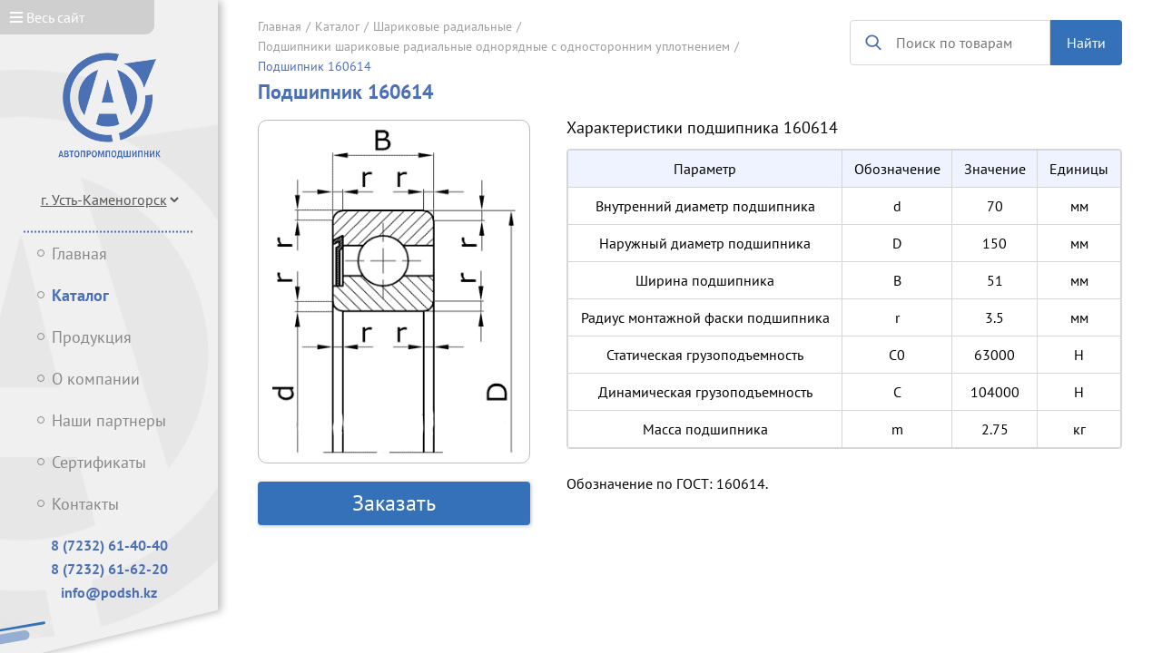

--- FILE ---
content_type: text/html; charset=UTF-8
request_url: https://avtoprom.kz/catalog/podshipnik/160614
body_size: 7603
content:
<!DOCTYPE html><html lang="en"><head><meta charset="UTF-8"><meta name="viewport" content="width=device-width, initial-scale=1.0"><meta http-equiv="X-UA-Compatible" content="ie=edge"><title>Купить подшипник  (ГОСТ: 160614)</title><meta name="description" content="Заказать подшипник  (ГОСТ: 160614) в Казахстане. Детальная характеристика и схема." /><link rel="stylesheet" href="https://avtoprom.kz/templates/global/style/css/main.css"><script src="https://avtoprom.kz/templates/global/js/jquery.js"></script><script src="https://avtoprom.kz/templates/assets/js/masks.js"></script><script defer src="https://avtoprom.kz/templates/global/js/main.js"></script>
	<script>
		var city_info = [];
		var city_active_geo = 0;
		
		function change_citymodal(id){
			closes('.city_start');
			closes('.city_list');
			city_active_geo = id
			localStorage.setItem('active_city_geo', id)
			$('#sel').val(id);
			$('#sel').change();
		}
		
		$(window).load(function(){
		
		if (!localStorage.getItem('active_city_geo')){
			if (screen.width<= 768){
				openflex('.city_start');
			}
		}
		
(function getgeo(){
	if (!localStorage.getItem('active_city_geo')){
		navigator.geolocation.getCurrentPosition(function(pos){
			var crd = pos.coords;
		/*	var crd = {
				latitude:50.396262987870436,
				longitude:80.20980834960939,
				accuracy:0,
			};
		*/
			var citys = [
				{
					title:'Ust-Kamenogorsk',
					coords:[
						{
							city:'Ust-Kamenogorsk',
							list:[
								{
									latitude:50.02450534394439,
									longitude:82.35214233398439,
								},
								{
									latitude:50.03861982057644,
									longitude:82.7490234375,
								},
								{
									latitude:49.86277585341321,
									longitude:82.81082153320314,
								},
								{
									latitude:49.84595314736935,
									longitude:82.43728637695314,
								},
							],
						}
					]
				},
				{
					title:'karagandy',
					coords:[
						{
							city:'karagandy, Temirtau, Saran, Abay, Shakhtinsk',
							list:[
								{
									latitude:50.08710669808234,
									longitude:72.44110107421876,
								},
								{
									latitude:50.1135334310997,
									longitude:73.51501464843751,
								},
								{
									latitude:49.468124067331644,
									longitude:73.53973388671876,
								},
								{
									latitude:49.453842594330744,
									longitude:72.40539550781251,
								},
							],
						},
						{
							city:'Nur-Sultan, Astana',
							list:[
								{
									latitude:51.27222592445553,
									longitude:70.78491210937501,
								},
								{
									latitude:51.38892310050487,
									longitude:71.80664062500001,
								},
								{
									latitude:50.92381327191293,
									longitude:72.04833984375001,
								},
								{
									latitude:50.79551936692376,
									longitude:70.94970703125001,
								},
							],
						},
						{
							city:'Балхаш',
							list:[
								{
									latitude:46.91275095637894,
									longitude:72.96020507812501,
								},
								{
									latitude:46.92025531537454,
									longitude:79.376220703125,
								},
								{
									latitude:45.1510532655634,
									longitude:79.43115234375001,
								},
								{
									latitude:44.74673324024681,
									longitude:73.16894531250001,
								},
							],
						},
						{
							city:'Жезказган',
							list:[
								{
									latitude:48.050545996347665,
									longitude:66.89300537109376,
								},
								{
									latitude:48.09642606004488,
									longitude:68.43933105468751,
								},
								{
									latitude:47.27550216573706,
									longitude:68.55468750000001,
								},
								{
									latitude:47.34626718205302,
									longitude:66.84082031250001,
								},
							],
						},
						{
							city:'Stepnogorsk',
							list:[
								{
									latitude:52.37182634976541,
									longitude:71.81419372558595,
								},
								{
									latitude:52.3701494343597,
									longitude:71.96800231933595,
								},
								{
									latitude:52.30637946442471,
									longitude:71.97280883789064,
								},
								{
									latitude:52.30260072696773,
									longitude:71.80320739746095,
								},
							],
						},
						{
							city:'Kokshetau',
							list:[
								{
									latitude:53.309544537853114,
									longitude:69.26193237304689,
								},
								{
									latitude:53.30708287744626,
									longitude:69.46517944335939,
								},
								{
									latitude:53.228234782025204,
									longitude:69.48715209960939,
								},
								{
									latitude:53.21343457369778,
									longitude:69.27291870117189,
								},
							],
						},
						{
							city:'Shchuchinsk',
							list:[
								{
									latitude:52.969319189066184,
									longitude:70.09483337402345,
								},
								{
									latitude:52.95856614537994,
									longitude:70.31799316406251,
								},
								{
									latitude:52.8757609818473,
									longitude:70.3227996826172,
								},
								{
									latitude:52.87866183676324,
									longitude:70.09620666503908,
								},
							],
						},
						{
							city:'Petropavlovsk',
							list:[
								{
									latitude:54.935821217398704,
									longitude:68.89251708984376,
								},
								{
									latitude:54.924774443251756,
									longitude:69.36218261718751,
								},
								{
									latitude:54.7816821000196,
									longitude:69.37728881835939,
								},
								{
									latitude:54.785641746422336,
									longitude:68.98040771484376,
								},
							],
						},
						{
							city:'Priozersk',
							list:[
								{
									latitude:46.05679402211855,
									longitude:73.62144470214845,
								},
								{
									latitude:46.056079276178885,
									longitude:73.79516601562501,
								},
								{
									latitude:45.98169518512228,
									longitude:73.78623962402345,
								},
								{
									latitude:45.98384228170518,
									longitude:73.58470916748048,
								},
							],
						}
					],
				},
				{
					title:'Semey',
					coords:[
						{
							city:'Semey',
							list:[
								{
									latitude:50.454006666287384,
									longitude:80.02716064453126,
								},
								{
									latitude:50.48372593519341,
									longitude:80.41717529296876,
								},
								{
									latitude:50.29898979210335,
									longitude:80.43090820312501,
								},
								{
									latitude:50.305130024910035,
									longitude:80.03814697265626,
								},
							],
						}
					]
				},
				{
					title:'Pavlodar',
					coords:[
						{
							city:'Pavlodar, Aksu, Ekibastuz',
							list:[
								{
									latitude:52.482780222078226,
									longitude:74.21264648437501,
								},
								{
									latitude:52.6030475337285,
									longitude:77.79418945312501,
								},
								{
									latitude:51.33061163769853,
									longitude:78.03588867187501,
								},
								{
									latitude:51.15867686442365,
									longitude:74.53125000000001,
								},
							],
						}
					]
				},
				{
					title:'Aqtobe',
					coords:[
						{
							city:'Aqtobe',
							list:[
								{
									latitude:50.369992582877195,
									longitude:56.88446044921876,
								},
								{
									latitude:50.39801383084027,
									longitude:57.48046875000001,
								},
								{
									latitude:50.17338006352582,
									longitude:57.52166748046876,
								},
								{
									latitude:50.14522626967904,
									longitude:56.921539306640625,
								},
							],
						},
						{
							city:'Uralsk',
							list:[
								{
									latitude:51.308296457825215,
									longitude:51.08917236328126,
								},
								{
									latitude:51.32889547080779,
									longitude:51.61651611328126,
								},
								{
									latitude:51.11041991029264,
									longitude:51.70440673828126,
								},
								{
									latitude:51.05002778118271,
									longitude:51.18530273437501,
								},
							],
						},
						{
							city:'Atyrau',
							list:[
								{
									latitude:47.21303862513939,
									longitude:51.703033447265625,
								},
								{
									latitude:47.21117290969669,
									longitude:52.10403442382813,
								},
								{
									latitude:46.99992422991225,
									longitude:52.12463378906251,
								},
								{
									latitude:47.00367043276572,
									longitude:51.71539306640626,
								},
							],
						},
						{
							city:'Aktau',
							list:[
								{
									latitude:43.74530493763506,
									longitude:50.96694946289063,
								},
								{
									latitude:43.7601844942019,
									longitude:51.37481689453125,
								},
								{
									latitude:43.56248138279793,
									longitude:51.39404296875001,
								},
								{
									latitude:43.542575722469245,
									longitude:50.98754882812501,
								},
							],
						}
					]
				},
				{
					title:'Shymkent',
					coords:[
						{
							city:'Shymkent',
							list:[
								{
									latitude:42.44474133638783,
									longitude:69.28527832031251,
								},
								{
									latitude:42.45588764197166,
									longitude:69.94171142578126,
								},
								{
									latitude:42.18986405028881,
									longitude:69.95269775390626,
								},
								{
									latitude:42.15118709351198,
									longitude:69.31549072265626,
								},
							],
						},
						{
							city:'Almaty',
							list:[
								{
									latitude:43.46089378008257,
									longitude:76.35498046875001,
								},
								{
									latitude:43.476840397778936,
									longitude:77.34649658203126,
								},
								{
									latitude:43.076913126087135,
									longitude:77.37396240234376,
								},
								{
									latitude:43.02472955416351,
									longitude:76.36596679687501,
								},
							],
						},
						{
							city:'Kyzylorda',
							list:[
								{
									latitude:44.881174324925844,
									longitude:65.19287109375001,
								},
								{
									latitude:44.914249368747086,
									longitude:65.76416015625001,
								},
								{
									latitude:44.72332018895825,
									longitude:65.79162597656251,
								},
								{
									latitude:44.6569317328873,
									longitude:65.33020019531251,
								},
							],
						},
						{
							city:'Taraz',
							list:[
								{
									latitude:43.05785119934999,
									longitude:70.98815917968751,
								},
								{
									latitude:43.115019195614124,
									longitude:71.73797607421876,
								},
								{
									latitude:42.70867781741311,
									longitude:71.81488037109376,
								},
								{
									latitude:42.696567309697,
									longitude:71.09802246093751,
								},
							],
						},
						{
							city:'Turkestan, Kentau',
							list:[
								{
									latitude:43.59232754538541,
									longitude:67.53845214843751,
								},
								{
									latitude:43.65594991256823,
									longitude:68.66455078125001,
								},
								{
									latitude:43.18515250937298,
									longitude:68.99414062500001,
								},
								{
									latitude:42.91620643817353,
									longitude:67.97790527343751,
								},
							],
						},
						{
							city:'Arys',
							list:[
								{
									latitude:42.461460050936715,
									longitude:68.70574951171876,
								},
								{
									latitude:42.47564212696649,
									longitude:68.91311645507814,
								},
								{
									latitude:42.374778361114195,
									longitude:68.92410278320314,
								},
								{
									latitude:42.3641249807027,
									longitude:68.75518798828126,
								},
							],
						},
						{
							city:'Lenger',
							list:[
								{
									latitude:42.220381783720605,
									longitude:69.75906372070314,
								},
								{
									latitude:42.23360155663695,
									longitude:69.93759155273439,
								},
								{
									latitude:42.14507804381756,
									longitude:69.96849060058595,
								},
								{
									latitude:42.13082130188811,
									longitude:69.81056213378908,
								},
							],
						},
						{
							city:'Zhetisay',
							list:[
								{
									latitude:40.805493843894176,
									longitude:68.23677062988283,
								},
								{
									latitude:40.82472159414298,
									longitude:68.3672332763672,
								},
								{
									latitude:40.72800677563629,
									longitude:68.3892059326172,
								},
								{
									latitude:40.71291489723403,
									longitude:68.2628631591797,
								},
							],
						},
						{
							city:'Saryagash',
							list:[
								{
									latitude:41.49006348843996,
									longitude:69.04872894287111,
								},
								{
									latitude:41.513719082873486,
									longitude:69.26399230957033,
								},
								{
									latitude:41.43449030894922,
									longitude:69.29695129394533,
								},
								{
									latitude:41.39741506646461,
									longitude:69.11293029785158,
								},
							],
						}
					]
				},
			];
			
			var activ_city_id = 0;
			for (var i=0; i<citys.length; i++){
				for (var j=0; j<citys[i].coords.length; j++){
					if (
						(crd.latitude< citys[i].coords[j].list[0].latitude) && 
						(crd.longitude > citys[i].coords[j].list[0].longitude) &&
						
						(crd.latitude< citys[i].coords[j].list[1].latitude) && 
						(crd.longitude< citys[i].coords[j].list[1].longitude) &&
						
						
						
						(crd.latitude > citys[i].coords[j].list[2].latitude) && 
						(crd.longitude< citys[i].coords[j].list[2].longitude) &&
						
						(crd.latitude > citys[i].coords[j].list[3].latitude) && 
						(crd.longitude > citys[i].coords[j].list[3].longitude)
					){
						city_active_geo = i
						localStorage.setItem('active_city_geo', i)
						$('#sel').val(city_active_geo);
						$('#sel').change();
					//	console.log('Город ',citys[i].coords[j].city)
						return true;
					}
				}
			}
		},function (err){
			console.warn(`ERROR(${err.code}): ${err.message}`);
		},
		{
			enableHighAccuracy: true,
			timeout: 5000,
			maximumAge: 0
		});
	}
	else{
		city_active_geo = localStorage.getItem('active_city_geo')
		$('#sel').val(city_active_geo);
		$('#sel').change();
	}
})();
			
			$('.phone').mask("+7 (999) 999-99-99");
			
			$.ajax({
				url: "/catalog/geo",
				type: "POST",
				data: ({
					id: 1,
				}),
				dataType: "html",
				success: function(data){
					data = JSON.parse(data);
					city_info = data.list;
				//	$('#sel').val(data.active_id);
					$('#sel').val(city_active_geo);
					$('#sel').change();
				}
			});
			
			

			$('#sel').on('change', function (e) {
				var data = city_info[$('#sel').val()];
				$('.top_main_phone').html(data.phone1);
				
				var info = '';
				if (data.phone1.length > 0){
					info = info + `<div class="lef_main__phone"><a href="tel:`+data.link1+`">`+data.phone1+`</a></div>
					`;
				}
				if (data.phone2.length > 0){
					info = info + `<div class="lef_main__phone"><a href="tel:`+data.link2+`">`+data.phone2+`</a></div>
					`;
				}
				info = info + `<div class="lef_main__phone"><a href="mailto:info@podsh.kz">info@podsh.kz</a></div>
				`;
				$('#city_info').html(info);

			});
			
			$('#searchinput').on('keypress',function(e) {
				var keycode = (e.keyCode ? e.keyCode : e.which);
				if (keycode == '13') {
					search_start();
				}
			});
		});
		
		function openflex(obj){
			$(obj).css('display','flex');
		}
		function closes(obj){
			$(obj).css('display','none');
		}
		function send_form(){
		//	$('.message').css('display','none');
			var name = $('#username').val();
			var phone = $('#userphone').val();
			$('.modal__btn').prop('disabled',true);
			var error = 0;
			
			if (name.length< 2){
				error++;
			}
			
			if ($.isNumeric(name)){
				error++;
			}
			
			if (phone.length< 5){
				error++;
			}
			
			if (error > 0){
			//	$('.message--error').css('display','block');
				add_noty('Заполните все поля','error')
				$('.modal__btn').prop('disabled',false);
				return false;
			}
			
			$.ajax({
				url: "/catalog/mail",
				type: "POST",
				data: ({
					name: name,
					phone: phone,
					page: document.location.href,
				}),
				dataType: "html",
				success: function(data){
					if (data == 'error'){
					//	$('.message--error').css('display','block');
						add_noty('Ошибка сервера','error')
						return false;
					}
				//	$('.message--success').css('display','block');
					add_noty('Успешно отправлено','success')
					$('#username').val('');
					$('#userphone').val('');
					closes('.modal');
					$('.modal__btn').prop('disabled',false);
				}
			});
		}
		function search_start(){
			var content = $('#searchinput').val();
			if (content.length< 2){
				add_noty('Минимум 2 символа','error')
				return false;
			}
			else{
				document.location.href = 'https://avtoprom.kz/catalog/search/?r='+content
			}
		}
		
		function add_noty(text,type){
			$('.message__block').append('<div class="message message--'+type+' hvover" onclick="closes(this);">'+text+'</div>');
		}</script></head><body><style>
.city_modal{display:none;position:fixed;top:0;left:0;width:100%;height:100%;z-index:999;justify-content:center;align-items:center}.city_modal__fade{position:fixed;width:100%;height:100%;background-color:rgba(0,0,0,.8)}.city_modal__block{position:relative;z-index:1;background-color:#fff;width:450px;padding-top:20px;padding-bottom:30px;padding-left:30px;padding-right:30px;border-radius:10px}@media screen and (max-width: 400px){.city_modal__block{padding-top:10px;padding-bottom:15px;padding-left:15px;padding-right:15px;border-radius:0}}.city_modal__title{color:#444;font-size:18px;font-weight:500;text-align:center}.city_modal__mtitle{color:#999;font-size:16px;font-weight:500;text-align:center;margin-top:5px}.city_modal__input{position:relative;margin-top:18px;border-radius:4px;border:1px solid #c4c4c4}.city_modal__input input{width:100%;height:100%;padding-left:12px;padding-right:12px;padding-top:15px;padding-bottom:12px;font-size:14px}.city_modal__input:before{content:attr(data-title);display:block;position:absolute;top:-7px;left:10px;font-size:12px;color:#585858;background-color:#fff;padding-left:4px;padding-right:4px}.city_modal__btn{color:#fff;font-size:18px;text-align:center;border-radius:4px;width:25%; margin:5px;background-color:#3471b8;margin-top:18px;padding-top:10px;padding-bottom:10px}.city_modal__close{position:absolute;right:8px;top:-28px}
.city_modal__btn{
	border:none;
}
.city_modal__input input{
	box-sizing: border-box;
}
.city_modal__input .btn_block{
	display:flex;
	align-items:center;
	justify-content:space-between;
}
.city_modal__btn_clear{color:#999;font-size:18px;text-align:center;border-radius:4px;width:65%; margin:5px;margin-top:18px;padding-top:10px;padding-bottom:10px;border:1px solid #999;}
.city_modal_list{
	display:flex;
	flex-direction:column;
	align-items:stretch;
	padding-top:8px;
}
.city_modal__btn_city{
	width:100%;
	padding-top:10px;
	padding-bottom:10px;
	margin-top:5px;
	margin-bottom:5px;
	border:1px solid rgba(0,0,0,.1);
	color:#333;
	text-align:center;
	border-radius:2px;
}</style><div class="city_modal city_start" id="city_start"><div class="city_modal__fade" onclick="closes('.city_start');"></div><div class="city_modal__block"><img src="https://avtoprom.kz/templates/global/img/svg/close_white.svg" alt="" class="city_modal__close hvover" onclick="closes('.city_start');"><div class="city_modal__title">Ваш город -<b style="font-weight:bold"> Караганда</b> ?</div><div class="btn_block"><button class="city_modal__btn" onclick="change_citymodal(1);">Да</button><button class="city_modal__btn_clear" onclick="closes('.city_start');openflex('.city_list');">Нет, выбрать другой</button></div><div class="city_modal__mtitle">От выбранного города зависит отображение наших контактов</div></div></div><div class="city_modal city_list" id="city_list"><div class="city_modal__fade" onclick="closes('.city_list');"></div><div class="city_modal__block"><img src="https://avtoprom.kz/templates/global/img/svg/close_white.svg" alt="" class="city_modal__close hvover" onclick="closes('.city_list');"><div class="city_modal__title">Выберите ваш или ближайший город</div><div class="city_modal_list"><button class="city_modal__btn_city" onclick="change_citymodal(0)">г. Усть-Каменогорск</button><button class="city_modal__btn_city" onclick="change_citymodal(1)">г. Караганда</button><button class="city_modal__btn_city" onclick="change_citymodal(2)">г. Семей</button><button class="city_modal__btn_city" onclick="change_citymodal(3)">г. Павлодар</button><button class="city_modal__btn_city" onclick="change_citymodal(4)">г. Актобе</button><button class="city_modal__btn_city" onclick="change_citymodal(5)">г. Шымкент</button></div><div class="city_modal__mtitle">От выбранного города зависит отображение наших контактов</div></div></div><div class="message__block"></div><div class="fade_main" onclick="closes(this);"><div class="fade_main_burger"><img src="https://avtoprom.kz/templates/global/img/svg/menu_white.svg" alt="" /> Весь сайт</div><div class="fade_main_mainblock"><div><ul class="fade_main___list"><li><a href="https://avtoprom.kz/">ГЛАВНАЯ</li></a></li><li class="fade_main___list--active"><a href="https://avtoprom.kz/catalog">КАТАЛОГ</a></li><li><a href="https://avtoprom.kz/produkcziya">ПРОДУКЦИЯ</a></li><li><ul class="fade_main___listtwo"><li><a href="https://avtoprom.kz/produkcziya/schaeffler-group">- Schaeffler Group</a></li><li><a href="https://avtoprom.kz/produkcziya/oao-%C2%ABminskij-podshipnikovyij-zavod%C2%BB">- ОАО «Минский подшипниковый завод»</a></li><li><a href="https://avtoprom.kz/produkcziya/ooo-%C2%ABspz-4%C2%BB">- ООО «СПЗ-4»</a></li><li><a href="https://avtoprom.kz/produkcziya/craft-bearings">- CRAFT-bearings</a></li><li><a href="https://avtoprom.kz/produkcziya/%C2%ABwafangdian-bearings-corporation%C2%BB-(zwz)">- «Wafangdian Bearings Corporation» (ZWZ)</a></li></ul></li></ul></div><div><ul class="fade_main___list"><li><a href="https://avtoprom.kz/o-kompanii">О КОМПАНИИ</a></li><li><a href="https://avtoprom.kz/nashi-partnyoryi">НАШИ ПАРТНЕРЫ</a></li><li><a href="https://avtoprom.kz/sertifikaty.html">СЕРТИФИКАТЫ</a></li><li><a href="https://avtoprom.kz/kontaktyi.html">КОНТАКТЫ</a></li></ul></div></div><div class="fade_main__close hvover"><img src="https://avtoprom.kz/templates/global/img/close.png" alt="" /></div></div><div class="modal"><div class="modal__fade" onclick="closes('.modal');"></div><div class="modal__block"><img src="https://avtoprom.kz/templates/global/img/svg/close_white.svg" alt="" class="modal__close hvover" onclick="closes('.modal');"><div class="modal__title">Оставить заявку</div><div class="modal__mtitle">Оставьте свои данные и мы вам перезвоним</div><div class="modal__input" data-title="Имя*"><input type="text" id="username"></div><div class="modal__input" data-title="Телефон*"><input type="tel" class="phone" id="userphone"></div><button class="modal__btn" onclick="send_form();">Отправить</button></div></div><div class="top_main"><a href="https://avtoprom.kz/"><img src="https://avtoprom.kz/templates/global/img/mini_logo.png" alt="" class="hvover" /></a><div class="hvover" onclick="openflex('.modal')"><div class="top_main_phone">8-771-840-68-40</div><div class="top_main_btn">Заказать звонок</div></div><img src="https://avtoprom.kz/templates/global/img/svg/burger_white.svg" alt="" class="hvover" onclick="openflex('.fade_main')" /></div><div class="page"><div class="lef_main-wrap"><div class="lef_main"><div class="lef_main__topswitch" onclick="openflex('.fade_main')"><img src="https://avtoprom.kz/templates/global/img/svg/menu_white.svg" alt="" /> Весь сайт</div><div class="lef_main__logo"><img src="https://avtoprom.kz/templates/global/img/logo.png" alt="" /></div><div class="lef_main__select"><select id="sel" class="select-main"><option value="0" class="sel1" selected="">г. Усть-Каменогорск</option><option value="1" class="sel2">г. Караганда</option><option value="2" class="sel3">г. Семей</option><option value="3" class="sel4">г. Павлодар</option><option value="4" class="sel5">г. Актобе</option><option value="5" class="sel6">г. Шымкент</option></select></div><div class="lef_main__line"><img src="https://avtoprom.kz/templates/global/img/svg/line.svg" alt="" /></div><div class="tocenter"><ul class="lef_main__list"><li><a href="https://avtoprom.kz/">Главная</li></a></li><li class="lef_main__list--active"><a href="https://avtoprom.kz/catalog">Каталог</a></li><li><a href="https://avtoprom.kz/produkcziya">Продукция</a></li><li><a href="https://avtoprom.kz/o-kompanii">О компании</a></li><li><a href="https://avtoprom.kz/nashi-partnyoryi">Наши партнеры</a></li><li><a href="https://avtoprom.kz/sertifikaty.html">Сертификаты</a></li><li><a href="https://avtoprom.kz/kontaktyi.html">Контакты</a></li></ul></div><div id="city_info"></div></div></div><div class="content">
			
<div class="top_rowh"><div class="bread_crumb">
		<a href="https://avtoprom.kz/" class="bread_crumb__item">Главная</a>
<a href="https://avtoprom.kz/catalog" class="bread_crumb__item">Каталог</a>
<a href="https://avtoprom.kz/catalog/category/sharikovye-radial'nye" class="bread_crumb__item">Шариковые радиальные</a>
<a href="https://avtoprom.kz/catalog/subcategory/podshipniki-sharikovye-radial'nye-odnoryadnye-s-odnostoronnim-uplotneniem" class="bread_crumb__item">Подшипники шариковые радиальные однорядные с односторонним уплотнением</a>
<div class="bread_crumb__item_active">Подшипник 160614</div>
</div><div class="search"><div class="search__input"><img src="https://avtoprom.kz/templates/global/img/svg/search.svg" alt="" class="search__input_icon" /><input type="text" placeholder="Поиск по товарам" id="searchinput"></div><div class="search__btn" onclick="search_start()">Найти</div></div></div><h1 class="page_title">Подшипник 160614</h1>
<div class="left_right_row"><div><div class="product_row"><img src="https://avtoprom.kz/files//subcategory/8.png" alt=""></div><button class="blue_button mt-20" onclick="openflex('.modal')">Заказать</button></div><div class="w100"><div class="product_title">Характеристики подшипника 160614</div><div class="table_br mt-14"><table class="tables"><tr class="tables_head nomobile"><td>Параметр</td><td>Обозначение</td><td>Значение</td><td>Единицы</td></tr>
				<tr><td data-title="Параметр">Внутренний диаметр подшипника</td><td data-title="Обозначение">d</td><td data-title="Значение">70</td><td data-title="Единицы">мм</td></tr>
<tr><td data-title="Параметр">Наружный диаметр подшипника</td><td data-title="Обозначение">D</td><td data-title="Значение">150</td><td data-title="Единицы">мм</td></tr>
<tr><td data-title="Параметр">Ширина подшипника</td><td data-title="Обозначение">B</td><td data-title="Значение">51</td><td data-title="Единицы">мм</td></tr>
<tr><td data-title="Параметр">Радиус монтажной фаски подшипника</td><td data-title="Обозначение">r</td><td data-title="Значение">3.5</td><td data-title="Единицы">мм</td></tr>
<tr><td data-title="Параметр">Статическая грузоподъемность</td><td data-title="Обозначение">C0</td><td data-title="Значение">63000</td><td data-title="Единицы">Н</td></tr>
<tr><td data-title="Параметр">Динамическая  грузоподъемность</td><td data-title="Обозначение">C</td><td data-title="Значение">104000</td><td data-title="Единицы">Н</td></tr>
<tr><td data-title="Параметр">Масса подшипника</td><td data-title="Обозначение">m</td><td data-title="Значение">2.75</td><td data-title="Единицы">кг</td></tr>
</table></div><div class="product_description mt-14"></div><div class="product_description mt-14">Обозначение по ГОСТ: 160614.</div>
		</div></div>
</div></div></body></html>


--- FILE ---
content_type: text/html; charset=UTF-8
request_url: https://avtoprom.kz/catalog/geo
body_size: 496
content:
{"active_id":0,"list":[{"id":"1","title_ru":"\u0433. \u0423\u0441\u0442\u044c-\u041a\u0430\u043c\u0435\u043d\u043e\u0433\u043e\u0440\u0441\u043a","title_en":"Ust-Kamenogorsk","phone1":"8 (7232) 61-40-40","phone2":"8 (7232) 61-62-20","email":"info@podsh.kz","link1":"87232614040","link2":"87232616220"},{"id":"2","title_ru":"\u0433. \u041a\u0430\u0440\u0430\u0433\u0430\u043d\u0434\u0430","title_en":"Karagandy","phone1":"8 (7212) 78-35-00","phone2":"8-700-914-10-45","email":"info@podsh.kz","link1":"87212783500","link2":"87009141045"},{"id":"3","title_ru":"\u0433. \u0421\u0435\u043c\u0435\u0439","title_en":"Semey","phone1":"8 (7222) 77-33-37","phone2":"8-700-914-12-17","email":"info@podsh.kz","link1":"87222773337","link2":"87009141217"},{"id":"4","title_ru":"\u0433. \u041f\u0430\u0432\u043b\u043e\u0434\u0430\u0440","title_en":"Pavlodar","phone1":"8 (7182) 61-77-05","phone2":"8-771-840-68-20","email":"info@podsh.kz","link1":"87182617705","link2":"87718406820"},{"id":"5","title_ru":"\u0433. \u0410\u043a\u0442\u043e\u0431\u0435","title_en":"Aqtobe","phone1":"8-700-928-29-73","phone2":"","email":"info@podsh.kz","link1":"87009282973","link2":""},{"id":"6","title_ru":"\u0433. \u0428\u044b\u043c\u043a\u0435\u043d\u0442","title_en":"Shymkent","phone1":"8-700-914-05-45","phone2":"8-700-914-17-05","email":"info@podsh.kz","link1":"87009140545","link2":"87009141705"}]}

--- FILE ---
content_type: text/css
request_url: https://avtoprom.kz/templates/global/style/css/main.css
body_size: 3270
content:
*,*:before,*:after{box-sizing:inherit}html{box-sizing:border-box}*{line-height:1}body{margin:0;background-color:#fff;line-height:normal;text-decoration-skip:objects;-webkit-text-size-adjust:100%;-webkit-font-smoothing:antialiased;-webkit-tap-highlight-color:transparent}:focus{outline:none}p,dd,dl,figure,blockquote{margin:0}blockquote,q{quotes:none}ul,ol{padding:0;margin:0;list-style:none}table{border-collapse:collapse;border-spacing:0}th{font-weight:inherit}h1,h2,h3,h4,h5,h6{margin:0;font-size:inherit;font-weight:inherit}audio,video{display:block}img{border:none;max-width:100%}iframe{border:none}pre,code,kbd,samp{font-family:monospace,monospace;font-size:inherit}a{background-color:transparent;text-decoration:none;color:inherit}abbr{border:none;text-decoration:none}b,strong{font-weight:inherit}i,em{font-style:inherit}dfn{font-style:inherit}mark{background-color:transparent;color:inherit}small{font-size:inherit}sub,sup{position:relative;vertical-align:baseline;font-size:inherit;line-height:0}sub{bottom:-0.25em}sup{top:-0.5em}button,input,optgroup,select,textarea{padding:0;margin:0;border:none;border-radius:0;box-shadow:none;background-color:transparent;font:inherit;color:inherit;letter-spacing:inherit}button,input{overflow:visible}button,select{text-align:left;text-transform:none}button,[type=button],[type=reset],[type=submit]{cursor:pointer;-webkit-appearance:none}textarea{resize:none;overflow-y:auto;overflow-x:hidden}button::-moz-focus-inner,[type=button]::-moz-focus-inner,[type=reset]::-moz-focus-inner,[type=submit]::-moz-focus-inner{border:none;padding:0}button:-moz-focusring,[type=button]:-moz-focusring,[type=reset]:-moz-focusring,[type=submit]:-moz-focusring{outline:none}[type=number]::-webkit-inner-spin-button,[type=number]::-webkit-outer-spin-button{height:auto}[type=search]::-webkit-search-decoration{-webkit-appearance:none}[type=search]{outline:none}::-webkit-file-upload-button{-webkit-appearance:button;font:inherit}[hidden]{display:none}:disabled,.disabled{cursor:not-allowed}::-ms-clear{display:none}:-webkit-autofill{box-shadow:0 0 100px #fff inset;-webkit-text-fill-color:currentColor}.clearfix:after{content:"";display:block;clear:both}@font-face{font-family:"PT Sans Regular";font-display:swap;src:url("../fonts/PTSans/PTSans-Regular.ttf")}@font-face{font-family:"PT Sans Bold";font-display:swap;src:url("../fonts/PTSans/PTSans-Bold.ttf")}.lef_main-wrap{min-width:240px;max-width:240px;filter:drop-shadow(4px 1px 4px rgba(0, 0, 0, 0.25))}@media screen and (max-width: 768px){.lef_main-wrap{display:none}}.lef_main{background:#f0f0f0;background-image:url(../../img/main_bg.png);background-repeat:no-repeat;background-size:cover;box-shadow:4px 1px 4px rgba(0,0,0,.25);padding-bottom:60px;position:relative;clip-path:polygon(0 0, 100% 0, 100% 92%, 0 100%);-webkit-clip-path:polygon(0 0, 100% 0, 100% 92%, 0 100%)}.lef_main:after{content:"";width:51px;height:26px;display:block;position:absolute;bottom:20px;left:0;background:url(../../img/svg/l_main_bottom.svg)}.lef_main__topswitch{color:#fff;width:170px;font-size:16px;padding-left:11px;padding-top:11px;padding-bottom:11px;background-color:#cfcfcf;border-radius:0 0 10px 0}.lef_main__topswitch:hover{cursor:pointer;opacity:.8}.lef_main__logo{margin-top:20px;text-align:center}.lef_main__select{color:#595651;font-size:16px;text-align:center;margin-top:32px}.lef_main__line{margin-top:12px;margin-bottom:12px;text-align:center}.lef_main__list{color:#878787}.lef_main__list li{position:relative;margin-bottom:28px}.lef_main__list li:before{content:"";display:block;position:absolute;left:-16px;top:4px;border:1px solid #898989;border-radius:10px;width:8px;height:8px}.lef_main__list a{font-size:18px;display:block;transition:all .25s ease-in-out}.lef_main__list a:hover{transform:translateX(10px);cursor:pointer;color:#4c70b4}.lef_main__list--active{color:#4c70b4;font-family:"PT Sans Bold"}.lef_main__list--active:before{border-color:#4c70b4}.lef_main__phone{color:#4c70b4;margin-bottom:10px;text-align:center;font-family:"PT Sans Bold"}.select-main{color:#595651;background:transparent;border:none;text-decoration:underline}.top_main{display:none;justify-content:space-between;align-items:center;background-color:#4c70b4;padding-left:16px;padding-right:16px;padding-top:10px;padding-bottom:10px}@media screen and (max-width: 768px){.top_main{display:flex}}.top_main_phone{color:#fff;font-size:18px;font-family:"PT Sans Bold";text-align:center}.top_main_btn{color:#fff;font-size:12px;text-align:center;margin-top:4px}.table_br{border:1px solid #d6d6d6;border-radius:4px;margin-bottom:30px}@media screen and (max-width: 768px){.table_br{border:none}}.table__link{cursor:pointer;color:#4c70b4;text-decoration:underline}.tables{width:100%;border-collapse:collapse}.tables .tm2{display:none;text-align:left;background-color:#eff3ff}@media screen and (max-width: 768px){.tables .tm2{display:block}.tables .nomobile{display:none}}.tables tr{border-color:#d6d6d6}@media screen and (max-width: 768px){.tables tr{display:flex;flex-direction:column;border-radius:4px;margin-top:22px;margin-bottom:22px}.tables tr td{display:flex;justify-content:space-between;text-align:right}.tables tr td:before{content:attr(data-title);display:block}.tables tr td:first-child{border-radius:4px 4px 0 0}.tables tr td:last-child{border-radius:0 0 4px 4px}}.tables td{padding:12px;text-align:center;border-color:#d6d6d6;border:1px solid #d6d6d6}.tables_head{background-color:#eff3ff}@media screen and (max-width: 768px){.tables__tocenter{text-align:center}.tables__tocenter td{width:100%;display:block !important;text-align:center !important}.tables__tocenter td:before{display:none !important}}.search{height:50px;display:flex;min-width:300px}@media screen and (max-width: 768px){.search{min-width:100%;margin-top:15px}}.search__input{display:flex;border-radius:4px 0 0 4px;border:1px solid #d6d6d6;width:100%}.search__input input{width:100%;height:100%}.search__input_icon{padding-left:16px;padding-right:16px}.search__btn{color:#fff;display:flex;justify-content:center;align-items:center;padding-left:18px;padding-right:18px;border-radius:0 4px 4px 0;background-color:#3471b8}.search__btn:hover{cursor:pointer;opacity:.5}.search__result{color:#878787;font-size:18px;margin-top:20px;margin-bottom:20px}.justifyrow{justify-content:space-between}@media screen and (max-width: 768px){.justifyrow{justify-content:flex-start}}.two_search{display:flex}.two_search__title_block{margin-right:10px}.two_search__title_block div{display:flex;align-items:center;justify-content:flex-end;height:34px;margin-bottom:12px}@media screen and (max-width: 500px){.two_search__title_block{display:none}}.two_search__input_block_item{display:flex}.two_search__input_block_item div{margin-right:8px;margin-bottom:12px}.two_search__input_block_item input{height:34px;border:1px solid #d6d6d6;box-sizing:border-box;border-radius:4px;max-width:100px;padding-left:12px;padding-right:12px}.searchtwobtn_b{padding-right:8px}.searchtwobtn{width:100%;border:1px solid #3471b8;box-sizing:border-box;border-radius:4px;text-align:center;color:#3471b8;padding:10px}.two_search__mobtext{display:none;margin-bottom:8px}@media screen and (max-width: 500px){.two_search__mobtext{display:block}}.bread_crumb{display:flex;flex-wrap:wrap}.bread_crumb__item{color:#9e9e9e;font-size:14px;margin-bottom:8px}.bread_crumb__item:hover{color:#4c70b4}.bread_crumb__item:after{content:"/";color:#9e9e9e;margin-left:5px;margin-right:5px}.bread_crumb__item_active{color:#4c70b4;font-size:14px}.product_list{display:flex;flex-wrap:wrap;justify-content:center}.product_list__item{max-width:214px;margin-top:36px;margin-right:36px}.product_list__item:hover .product_list_item__image{border-color:#4c70b4}.product_list__item:hover .product_list_item__title{text-decoration:underline}.product_list_item__image{border-radius:10px;border:5px solid #cfcfcf}.product_list_item__title{color:#4c70b4;font-size:14px;margin-top:16px;text-align:center;line-height:16px;padding-left:10px;padding-right:10px}.minicategory{display:flex;flex-wrap:wrap;margin-top:60px;margin-bottom:60px;justify-content:center}.minicategory__item{width:240px;border:1px solid #94afd2}.minicategory__title{display:flex;align-items:center;justify-content:center;height:64px;color:#3471b8;padding-left:20px;padding-right:20px;padding-top:16px;padding-bottom:16px;text-align:center;background-color:#e7f1ff;border-bottom:1px solid #94afd2;box-sizing:border-box;font-family:"PT Sans Bold"}.minicategory__list{display:flex;flex-wrap:wrap;box-sizing:border-box;padding-top:15px;padding-bottom:15px;padding-left:20px;padding-right:20px}.minicategory__list a{padding-right:5px;padding-bottom:5px}.minicategory__list a:hover{color:#4c70b4}.modal{display:none;position:fixed;top:0;left:0;width:100%;height:100%;z-index:999;justify-content:center;align-items:center}.modal__fade{position:fixed;width:100%;height:100%;background-color:rgba(0,0,0,.8)}.modal__block{position:relative;z-index:1;background-color:#fff;width:450px;padding-top:20px;padding-bottom:30px;padding-left:30px;padding-right:30px;border-radius:10px}@media screen and (max-width: 400px){.modal__block{padding-top:10px;padding-bottom:15px;padding-left:15px;padding-right:15px;border-radius:0}}.modal__title{color:#000;font-size:32px;font-weight:500;text-align:center}.modal__mtitle{color:#303030;font-size:16px;font-weight:500;text-align:center;margin-top:5px}.modal__input{position:relative;margin-top:18px;border-radius:4px;border:1px solid #c4c4c4}.modal__input input{width:100%;height:100%;padding-left:12px;padding-right:12px;padding-top:15px;padding-bottom:12px;font-size:14px}.modal__input:before{content:attr(data-title);display:block;position:absolute;top:-7px;left:10px;font-size:12px;color:#585858;background-color:#fff;padding-left:4px;padding-right:4px}.modal__btn{color:#fff;font-size:20px;text-align:center;border-radius:4px;width:100%;background-color:#3471b8;margin-top:18px;padding-top:10px;padding-bottom:10px}.modal__close{position:absolute;right:8px;top:-28px}.message__block{position:fixed;right:0;top:0;z-index:99999}.message{margin-right:10px;margin-top:10px;border-radius:2px;width:200px;color:#fff;font-size:18px;padding-left:12px;padding-right:12px;padding-top:12px;padding-bottom:12px;cursor:pointer}.message--success{background-color:#00b498}.message--error{background-color:#c34040}.fade_main{display:none;position:fixed;left:0;top:0;z-index:999999;width:100%;height:100%;background-color:rgba(50,112,184,.95);justify-content:space-between;overflow-y:auto}@media screen and (max-width: 768px){.fade_main{flex-direction:column;justify-content:flex-start}}.fade_main_burger{color:#fff;margin-left:20px;margin-top:10px}.fade_main___list{color:#fff}.fade_main___list li{position:relative;margin-bottom:20px}.fade_main___list a{font-size:22px;display:block;transition:all .25s ease-in-out;font-weight:500;font-family:"PT Sans Bold";text-transform:uppercase}@media screen and (max-width: 768px){.fade_main___list a{font-size:16px}}.fade_main___list a:hover{transform:translateX(10px);cursor:pointer}.fade_main___listtwo{color:#fff;margin-left:20px}.fade_main___listtwo li{position:relative;margin-bottom:14px}.fade_main___listtwo a{font-size:14px;display:block;transition:all .25s ease-in-out;font-weight:500;font-family:"PT Sans Bold";text-transform:uppercase}@media screen and (max-width: 768px){.fade_main___listtwo a{font-size:12px}}.fade_main___listtwo a:hover{transform:translateX(10px);cursor:pointer}.fade_main_mainblock{display:flex;align-self:center}@media screen and (max-width: 768px){.fade_main_mainblock{flex-direction:column;margin-top:20px;padding-left:10px}}.fade_main__close{margin-top:50px;margin-right:50px}@media screen and (max-width: 768px){.fade_main__close{position:absolute;right:10px;top:10px;width:30px;margin:0}}body,html{width:100%;height:100%;font-size:16px;font-family:"PT Sans Regular"}.hvover:hover{cursor:pointer;opacity:.5}.page{display:flex;justify-content:flex-start}.content{width:100%;margin-left:44px;margin-right:44px;margin-bottom:30px;padding-top:22px}@media screen and (max-width: 768px){.content{margin-left:10px;margin-right:10px}}.tocenter{display:flex;justify-content:center;align-items:flex-start}.top_rowh{display:flex;flex-direction:row;justify-content:space-between;align-items:flex-start}@media screen and (max-width: 768px){.top_rowh{flex-direction:column}}.page_title{color:#4c70b4;font-size:22px;font-weight:500;margin-top:10px;font-family:"PT Sans Bold"}.left_right_row{display:flex;margin-top:20px;margin-bottom:30px}@media screen and (max-width: 1200px){.left_right_row{flex-direction:column-reverse;align-items:center}}@media screen and (max-width: 768px){.left_right_row{flex-direction:column}}.product_row{display:flex;align-items:center;justify-content:center;width:300px;border-radius:10px;border:1px solid #bcbcbc;margin-right:40px;padding-top:10px;padding-bottom:10px}@media screen and (max-width: 768px){.product_row{margin-right:0}}@media screen and (max-width: 330px){.product_row{width:100%}}.product_row img{max-width:90%}.product_title{color:#000;font-size:18px}.product_description{color:#000;font-size:16px}.right_info_list{align-self:center}@media screen and (max-width: 768px){.right_info_list{margin-top:30px}}.right_info_list p{margin-bottom:20px}.mt-20{margin-top:20px}.mt-14{margin-top:14px}.w100{width:100%}.blue_button{width:100%;border:none;color:#fff;background:#3471b8;box-shadow:1px 1px 4px rgba(0,0,0,.25);border-radius:4px;font-size:24px;padding-top:12px;padding-bottom:12px;padding-left:20px;padding-right:20px;max-width:300px;text-align:center}/*# sourceMappingURL=main.css.map */


--- FILE ---
content_type: image/svg+xml
request_url: https://avtoprom.kz/templates/global/img/svg/line.svg
body_size: 207
content:
<svg width="188" height="3" viewBox="0 0 188 3" fill="none" xmlns="http://www.w3.org/2000/svg">
<line y1="1.47473" x2="187.003" y2="1.47473" stroke="#4C70B4" stroke-width="2" stroke-dasharray="2 2"/>
</svg>


--- FILE ---
content_type: application/x-javascript
request_url: https://avtoprom.kz/templates/global/js/main.js
body_size: 10018
content:
//seo add text meta
window.addEventListener('DOMContentLoaded', () => {
    function addSeoText() {
        if (window.location.href.indexOf("/catalog/category/rolikovye-igol'chatye") > -1) {
     document.querySelector("head > title").textContent="Игольчатые подшипники в Казахстане – Каталог роликовых игольчатых подшипников на сайте Avtoprom.kz / Магазины в Усть-Каменогорске, Семее, Караганде, Павлодаре и Шымкенте ";
     document.querySelector("head > meta:nth-child(5)").content="Каталог роликовых игольчатых подшипников! Официальный дистрибьютер подшипников NA, FAG, MPZ, МПЗ, ГПЗ, ZWZ, CRAFT, NACHI, WGB в Казахстане ✓ Шариковые радиальные ✓ Шариковые сферические ✓ Роликовые радиальные ✓ Роликовые сферические двухрядные ✓ Роликовые игольчатые ✓ Шариковые радиально-упорные ✓ Роликовые конические ✓ Шарнирные ✓ Продажи по всему Казахстану ☎ +7 (7232) 61-40-40";
    const keywords = document.createElement('meta')
    keywords.name="keywords";
    keywords.content="игольчатый подшипник, игольчатые подшипники, подшипник игольчатый, игольчатый подшипник купить, купить игольчатый подшипник, игольчатые подшипники купить, подшипник игольчатый купить, роликовые игольчатые подшипники";
    document.querySelector("head").append(keywords);
    document.querySelector(".page_title").textContent="Роликовые игольчатые подшипники в Казахстане";
    document.querySelector(".bread_crumb__item_active").textContent="Роликовые игольчатые подшипники";
    const productList = document.querySelector('.product_list');
    const seoText = document.createElement('div')
        seoText.classList.add('seo_text');
        seoText.style='margin-top: 20px';
        seoText.innerHTML = `
            <p style="margin-bottom: 10px;">На данный момент существует большое количество подшипников, разработанных для эксплуатации в различных условиях. Так в случае, если речь идет о подвижном элементе, обладающем высокой рабочей скоростью, наиболее удачным решением будет использовать в конструкции игольчатые подшипники.</p>
            
            <p style="margin-bottom: 10px;">Благодаря применению роликов для обеспечения мягкого вращательного движения обеспечивается способность в течении длительного времени работать на высоких оборотах без риска выхода подшипника из строя.&nbsp; Вытянутая форма элементов обеспечивает более равномерное распределение нагрузки и препятствует образованию следов износа, что делает подобное приобретение наиболее привлекательным решением.</p>
            
            <h2 style="font-size: 18px;font-weight: bold;margin-bottom: 10px;">Купить роликовые игольчатые подшипники с доставкой по Казахстану и странам СНГ</h2>
            
            <p style="margin-bottom: 10px;">Наша компания осуществляет поставки таких деталей механизмов, как роликовые игольчатые подшипники на максимально выгодных условиях в республике Казахстан. Мы предлагаем своим клиентам богатый ассортимент, в котором каждый сможет подобрать для себя вариант, в наибольшей степени соответствующий имеющейся задаче.</p>
            
            <p style="margin-bottom: 10px;">При этом, важно отметить тот факт, что качественные характеристики каждой модели из нашего каталога находятся на высоком уровне. Этого удается добиться благодаря тому, что мы внимательно отслеживаем состояние продукции, которая поступает к нам от производителей. Благодаря такому тщательному подходу к осуществлению контроля за качеством наши клиенты могут быть уверены в том, что приобретаемый элемент прослужит действительно долго.</p>
            
            <h3 style="font-size: 18px;font-weight: bold;margin-bottom: 10px;">Продажи роликовых игольчатых подшипников в Усть-Каменогорске, Семее, Караганде, Павлодаре, и Шымкенте &ndash; Доставка по всему Казахстану и странам СНГ</h3>
            
            <p style="margin-bottom: 10px;">Среди множества достоинств обращения в нашу компанию отдельного внимания заслуживает тот факт, что купить игольчатый подшипник у нас можно с обеспечением оперативной доставки как по Казахстану, так и за его пределы. Мы осуществляем отправку приобретенных запасных частей и узлов в том числе и по трансграничным маршрутам в страны СНГ, благодаря чему высококачественная продукция оказывается доступной для большего числа пользователей.</p>
            
            <p style="margin-bottom: 10px;">При этом, важно отметить тот факт, что стоимость осуществления доставки является максимально доступной даже при заказе небольшой партии деталей, что делает сотрудничество с нами значительно более привлекательным решением для тех, кому важно получить высокое качество по доступной цене в максимально сжатые сроки.</p>
            
            <h4 style="font-size: 18px;font-weight: bold;margin-bottom: 10px;">Каталог роликовых игольчатых подшипников на сайте официального дистрибьютера торговых марок: NA, FAG, MPZ, МПЗ, ГПЗ, ZWZ, CRAFT, NACHI, WGB в Казахстане</h4>
            
            <p style="margin-bottom: 10px;">В нашем ассортименте представлено большое количество подшипников от ведущих мировых производителей, что позволяет нашим клиентам подобрать для себя игольчатые роликовые подшипники, которые будут на сто процентов соответствовать конфигурации техники, на которую предполагается установка.</p>
            
            <p style="margin-bottom: 10px;">Важной особенностью сотрудничества с нами является то, что мы осуществляем поставки исключительно оригинальной продукции, благодаря чему гарантируется высокое качество получаемого на выходе результата. Вы можете быть уверены в том, что приобретенный подшипник сможет прослужить действительно долго после осуществления установки в штатное посадочное место отдельного узла.</p>
            
            <h5 style="font-size: 18px;font-weight: bold;margin-bottom: 10px;">Оптовая продажа роликовых игольчатых подшипников в Казахстане и странах СНГ от официального дистрибьютера - Автопромподшипник</h5>
            
            <p style="margin-bottom: 10px;">Современные игольчатые подшипники купить у нас стоит по той причине, что мы являемся официальными представителями множества брендов в Казахстане. Это гарантирует не только полную оригинальность каждой детали, но и ее доступную стоимость, которая достигается благодаря отсутствию посреднических наценок.</p>
            
            <h6 style="font-size: 18px;font-weight: bold;margin-bottom: 10px;">Где купить / заказать доставку роликовых игольчатых подшипников оптом и в розницу в Алматы / Казахстане / СНГ?</h6>
            
            <p style="margin-bottom: 10px;">Оформить заказ на подшипники роликовые игольчатые на нашем сайте достаточно просто. Для этого необходимо добавить необходимые товарные позиции в корзину и сформировать заказ в режиме онлайн. Кроме того, вы можете связаться с нашими менеджерами по телефону или электронной почте для уточнения любых интересующих вас вопросов.</p>

        `;
        productList.append(seoText);
    }
            if (window.location.href.indexOf("/catalog/category/rolikovye-konicheskie") > -1) {
     document.querySelector("head > title").textContent="Роликовые конические подшипники в Казахстане – Каталог роликовых конических подшипников на сайте Avtoprom.kz / Магазины в Усть-Каменогорске, Семее, Караганде, Павлодаре и Шымкенте ";
     document.querySelector("head > meta:nth-child(5)").content="Каталог роликовых конических подшипников! Официальный дистрибьютер подшипников NA, FAG, MPZ, МПЗ, ГПЗ, ZWZ, CRAFT, NACHI, WGB в Казахстане ✓ Шариковые радиальные ✓ Шариковые сферические ✓ Роликовые радиальные ✓ Роликовые сферические двухрядные ✓ Роликовые игольчатые ✓ Шариковые радиально-упорные ✓ Роликовые конические ✓ Шарнирные ✓ Продажи по всему Казахстану ☎ +7 (7232) 61-40-40";
    const keywords = document.createElement('meta')
    keywords.name="keywords";
    keywords.content="роликовые конические подшипники, подшипники роликовые конические, подшипник роликовый конический, конический роликовый подшипник, роликовый конический подшипник, подшипник конический роликовый";
    document.querySelector("head").append(keywords);
    document.querySelector(".page_title").textContent="Роликовые конические подшипники в Казахстане";
    document.querySelector(".bread_crumb__item_active").textContent="Роликовые конические подшипники";
    const productList = document.querySelector('.product_list');
    const seoText = document.createElement('div')
        seoText.classList.add('seo_text');
        seoText.style='margin-top: 20px';
        seoText.innerHTML = `
            <p style="margin-bottom: 10px;">Конструкция, которой обладают роликовые конические подшипники, уникальна. Благодаря наклонному расположению подвижных роликов между кольцами подшипника, представленный конструкционный элемент без проблем способен выдерживать как осевые, так и радиальные нагрузки.</p>

            <p style="margin-bottom: 10px;">Подобный формат подшипника активно применяется для обеспечения эффективного функционирования колесных ступиц на современной технике, в коробках переключения передач и различных узлах станков и других производственных механизмов. Высокая нагруженность подвижного соединения требует обеспечения оптимальных качественных показателей отдельных подшипника. Именно по этой причине стоит отдать предпочтение приобретению оригинальных запасных частей.</p>
            
            <h2 style="font-size: 18px;font-weight: bold;margin-bottom: 10px;">Купить роликовые конические подшипники с доставкой по Казахстану и странам СНГ</h2>
            
            <p style="margin-bottom: 10px;">Наша компания реализует подшипники роликовые конические как в Казахстане, так и за его пределами. Сотрудничество с нами обладает множеством достоинств, среди которых отдельного внимания заслуживают:</p>
            
            <ul style="list-style: disc;margin-left: 25px;margin-bottom: 10px;">
            	<li>Богатый выбор запасных частей;</li>
            	<li>Оперативность осуществления доставки;</li>
            	<li>Доступная стоимость подшипников.</li>
            </ul>
            
            <p style="margin-bottom: 10px;">Сочетание представленных нюансов делает обращение в нашу компанию наиболее правильным решением в случае, если вам необходимы высококачественные запасные части на вашу технику по доступным ценам.</p>
            
            <h3 style="font-size: 18px;font-weight: bold;margin-bottom: 10px;">Продажи роликовых конических подшипников в Усть-Каменогорске, Семее, Караганде, Павлодаре, и Шымкенте &ndash; Доставка по всему Казахстану и странам СНГ</h3>
            
            <p style="margin-bottom: 10px;">Приобретение подшипников в нашей компании &ndash; это достаточно простая процедура вне зависимости от того, откуда осуществляется заказ. Мы реализуем подшипники роликовые конические однорядные с возможностью осуществления доставки в любые населенные пункты Казахстана, а также в другие страны Союза Независимых Государств.</p>
            
            <p style="margin-bottom: 10px;">В сочетании с доступной стоимостью транспортных услуг это делает обращение в нашу компанию наиболее привлекательным решением, так как это поможет существенно упростить процесс приобретения промышленных запасных частей представленного формата.</p>
            
            <h4 style="font-size: 18px;font-weight: bold;margin-bottom: 10px;">Каталог роликовых конических подшипников на сайте официального дистрибьютера торговых марок: NA, FAG, MPZ, МПЗ, ГПЗ, ZWZ, CRAFT, NACHI, WGB в Казахстане</h4>
            
            <p style="margin-bottom: 10px;">На нашем сайте представлен мультибрендовый каталог продукции, в котором каждый сможет найти для себя все необходимое для осуществления ремонта и обслуживания промышленной техники. На данный момент купить подшипник роликовый конический на нашем сайте можно во множестве различных конфигураций.</p>
            
            <p style="margin-bottom: 10px;">При этом, важно отметить тот факт, что каждая представленная модель обладает высокими качественными характеристиками, что оказывает положительное влияние в первую очередь, но обеспечение длительной бесперебойной эксплуатации.</p>
            
            <h5 style="font-size: 18px;font-weight: bold;margin-bottom: 10px;">Оптовая продажа роликовых конических подшипников в Казахстане и странах СНГ от официального дистрибьютера - Автопромподшипник</h5>
            
            <p style="margin-bottom: 10px;">Важной особенностью сотрудничества с нашей компанией является то, что мы осуществляем реализацию не только в розницу, но и оптом. Благодаря этому появляется возможность приобрести большое количество элементов для сборки механизмов по максимально доступной цене без потери в качестве конечного результата.</p>
            
            <p style="margin-bottom: 10px;">Приобрести двухрядный конический роликовый подшипник в нашем интернет-магазине &ndash; это наиболее правильное решение для тех, кто ценит качество в используемых запасных частях.</p>
            
            <h6 style="font-size: 18px;font-weight: bold;margin-bottom: 10px;">Где купить / заказать доставку роликовых конических подшипников оптом и в розницу в Алматы / Казахстане / СНГ?</h6>
            
            <p style="margin-bottom: 10px;">Оформить заказ на подшипник роликовый двухрядный конический у нас можно множеством различных способов. Среди наиболее комфортных из них можно выделить:</p>
            
            <ul style="list-style: disc;margin-left: 25px;margin-bottom: 10px;">
            	<li>Связаться с нами по контактному телефону;</li>
            	<li>Оставить заявку на почту;</li>
            	<li>Оформить заказ на сайте.</li>
            </ul>
            
            <p style="margin-bottom: 10px;">Вы сами можете выбрать для себя наиболее комфортный вариант взаимодействия с нами и приобрести всю необходимую продукцию в максимально сжатые сроки.</p>
        `;
        productList.append(seoText);
    }
        if (window.location.href.indexOf("/catalog/category/rolikovye-sfericheskie-dvuhryadnye") > -1) {
     document.querySelector("head > title").textContent="Роликовые сферические подшипники в Казахстане – Каталог роликовых сферических двухрядных подшипников на сайте Avtoprom.kz / Магазины в Усть-Каменогорске, Семее, Караганде, Павлодаре и Шымкенте ";
     document.querySelector("head > meta:nth-child(5)").content="Каталог роликовых сферических двухрядных подшипников! Официальный дистрибьютер подшипников NA, FAG, MPZ, МПЗ, ГПЗ, ZWZ, CRAFT, NACHI, WGB в Казахстане ✓ Шариковые радиальные ✓ Шариковые сферические ✓ Роликовые радиальные ✓ Роликовые сферические двухрядные ✓ Роликовые игольчатые ✓ Шариковые радиально-упорные ✓ Роликовые конические ✓ Шарнирные ✓ Продажи по всему Казахстану ☎ +7 (7232) 61-40-40";
    const keywords = document.createElement('meta')
    keywords.name="keywords";
    keywords.content="подшипник сферический, сферические подшипники, сферический подшипник, сферический роликовый подшипник, подшипник роликовый сферический, роликовые сферические подшипники, подшипник сферический двухрядный";
    document.querySelector("head").append(keywords);
    document.querySelector(".page_title").textContent="Роликовые сферические двухрядные подшипники в Казахстане";
    document.querySelector(".bread_crumb__item_active").textContent="Роликовые сферические двухрядные подшипники";
    const productList = document.querySelector('.product_list');
    const seoText = document.createElement('div')
        seoText.classList.add('seo_text');
        seoText.style='margin-top: 20px';
        seoText.innerHTML = `
            <p style="margin-bottom: 10px;">Конструкция, которой обладают роликовые конические подшипники, уникальна. Благодаря наклонному расположению подвижных роликов между кольцами подшипника, представленный конструкционный элемент без проблем способен выдерживать как осевые, так и радиальные нагрузки.</p>

            <p style="margin-bottom: 10px;">Подобный формат подшипника активно применяется для обеспечения эффективного функционирования колесных ступиц на современной технике, в коробках переключения передач и различных узлах станков и других производственных механизмов. Высокая нагруженность подвижного соединения требует обеспечения оптимальных качественных показателей отдельных подшипника. Именно по этой причине стоит отдать предпочтение приобретению оригинальных запасных частей.</p>
            
            <h2 style="font-size: 18px;font-weight: bold;margin-bottom: 10px;">Купить роликовые конические подшипники с доставкой по Казахстану и странам СНГ</h2>
            
            <p style="margin-bottom: 10px;">Наша компания реализует подшипники роликовые конические как в Казахстане, так и за его пределами. Сотрудничество с нами обладает множеством достоинств, среди которых отдельного внимания заслуживают:</p>
            
            <ul>
            	<li>Богатый выбор запасных частей;</li>
            	<li>Оперативность осуществления доставки;</li>
            	<li>Доступная стоимость подшипников.</li>
            </ul>
            
            <p style="margin-bottom: 10px;">Сочетание представленных нюансов делает обращение в нашу компанию наиболее правильным решением в случае, если вам необходимы высококачественные запасные части на вашу технику по доступным ценам.</p>
            
            <h3 style="font-size: 18px;font-weight: bold;margin-bottom: 10px;">Продажи роликовых конических подшипников в Усть-Каменогорске, Семее, Караганде, Павлодаре, и Шымкенте &ndash; Доставка по всему Казахстану и странам СНГ</h3>
            
            <p style="margin-bottom: 10px;">Приобретение подшипников в нашей компании &ndash; это достаточно простая процедура вне зависимости от того, откуда осуществляется заказ. Мы реализуем подшипники роликовые конические однорядные с возможностью осуществления доставки в любые населенные пункты Казахстана, а также в другие страны Союза Независимых Государств.</p>
            
            <p style="margin-bottom: 10px;">В сочетании с доступной стоимостью транспортных услуг это делает обращение в нашу компанию наиболее привлекательным решением, так как это поможет существенно упростить процесс приобретения промышленных запасных частей представленного формата.</p>
            
            <h4 style="font-size: 18px;font-weight: bold;margin-bottom: 10px;">Каталог роликовых конических подшипников на сайте официального дистрибьютера торговых марок: NA, FAG, MPZ, МПЗ, ГПЗ, ZWZ, CRAFT, NACHI, WGB в Казахстане</h4>
            
            <p>На нашем сайте представлен мультибрендовый каталог продукции, в котором каждый сможет найти для себя все необходимое для осуществления ремонта и обслуживания промышленной техники. На данный момент купить подшипник роликовый конический на нашем сайте можно во множестве различных конфигураций.</p>
            
            <p style="margin-bottom: 10px;">При этом, важно отметить тот факт, что каждая представленная модель обладает высокими качественными характеристиками, что оказывает положительное влияние в первую очередь, но обеспечение длительной бесперебойной эксплуатации.</p>
            
            <h5 style="font-size: 18px;font-weight: bold;margin-bottom: 10px;">Оптовая продажа роликовых конических подшипников в Казахстане и странах СНГ от официального дистрибьютера - Автопромподшипник</h5>
            
            <p style="margin-bottom: 10px;">Важной особенностью сотрудничества с нашей компанией является то, что мы осуществляем реализацию не только в розницу, но и оптом. Благодаря этому появляется возможность приобрести большое количество элементов для сборки механизмов по максимально доступной цене без потери в качестве конечного результата.</p>
            
            <p style="margin-bottom: 10px;">Приобрести двухрядный конический роликовый подшипник в нашем интернет-магазине &ndash; это наиболее правильное решение для тех, кто ценит качество в используемых запасных частях.</p>
            
            <h6 style="font-size: 18px;font-weight: bold;margin-bottom: 10px;">Где купить / заказать доставку роликовых конических подшипников оптом и в розницу в Алматы / Казахстане / СНГ?</h6>
            
            <p style="margin-bottom: 10px;">Оформить заказ на подшипник роликовый двухрядный конический у нас можно множеством различных способов. Среди наиболее комфортных из них можно выделить:</p>
            
            <ul style="list-style: disc;margin-left: 25px;margin-bottom: 10px;">
            	<li>Связаться с нами по контактному телефону;</li>
            	<li>Оставить заявку на почту;</li>
            	<li>Оформить заказ на сайте.</li>
            </ul>
            
            <p style="margin-bottom: 10px;">Вы сами можете выбрать для себя наиболее комфортный вариант взаимодействия с нами и приобрести всю необходимую продукцию в максимально сжатые сроки.</p>

        `;
        productList.append(seoText);
    }
        if (window.location.href.indexOf("/catalog/category/rolikovye-upornye-i-uporno-radial'nye") > -1) {
     document.querySelector("head > title").textContent="Роликовые упорные подшипники в Казахстане – Каталог роликовых упорно-радиальных подшипников на сайте Avtoprom.kz / Магазины в Усть-Каменогорске, Семее, Караганде, Павлодаре и Шымкенте ";
     document.querySelector("head > meta:nth-child(5)").content="Каталог роликовых упорных и упорно-радиальных подшипников! Официальный дистрибьютер подшипников NA, FAG, MPZ, МПЗ, ГПЗ, ZWZ, CRAFT, NACHI, WGB в Казахстане ✓ Шариковые радиальные ✓ Шариковые сферические ✓ Роликовые радиальные ✓ Роликовые сферические двухрядные ✓ Роликовые игольчатые ✓ Шариковые радиально-упорные ✓ Роликовые конические ✓ Шарнирные ✓ Продажи по всему Казахстану ☎ +7 (7232) 61-40-40;"
    const keywords = document.createElement('meta')
    keywords.name="keywords";
    keywords.content="подшипник радиальный роликовый, подшипник роликовый радиальный, радиальный роликовый подшипник, роликовые радиальные подшипники, роликовый радиальный подшипник";
    document.querySelector("head").append(keywords);
    document.querySelector(".page_title").textContent="Роликовые упорные подшипники в Казахстане";
    document.querySelector(".bread_crumb__item_active").textContent="Роликовые упорные и упорно-радиальные подшипники";
    const productList = document.querySelector('.product_list');
    const seoText = document.createElement('div')
        seoText.classList.add('seo_text');
        seoText.style='margin-top: 20px';
        seoText.innerHTML = `
            <p style="margin-bottom: 10px;">Такие модели, как радиально упорный роликовый подшипник, активно применяются в компрессорах, масляных насосах и прочем нефтяном оборудовании. Представленные модели облают уникальной конфигурацией, которая позволяет им выдерживать существенные механические нагрузки без перегревов и разрушений.</p>

            <p style="margin-bottom: 10px;">На данный момент существует большое количество вариантов реализации представленных запасных частей для промышленной техники, благодаря чему не составляет труда подобрать вариант, который будет соответствовать предполагаемым условиям эксплуатации. Кроме того, существует множество различных производителей, что позволило добиться достаточно широкого ценового диапазона.</p>
            
            <h2 style="font-size: 18px;font-weight: bold;margin-bottom: 10px;">Купить роликовые упорно-радиальные подшипники с доставкой по Казахстану и странам СНГ</h2>
            
            <p style="margin-bottom: 10px;">В нашем интернет-магазине можно приобрести подшипники роликовые радиальные сферические двухрядные от ведущих мировых производителей на максимально выгодных условиях. Мы поставляем исключительно оригинальные детали узлов и агрегатов, обладающие высоким качеством исполнения. Благодаря этому вы можете быть уверены в том, что подшипник будет служить действительно долго.</p>
            
            <p style="margin-bottom: 10px;">Важно отметить тот факт, что мы осуществляем также и доставку приобретенных деталей, благодаря чему нашим клиентам не нужно переживать о необходимости самостоятельной организации перевозки покупок до места их дальнейшего использования, что делает сотрудничество с нами действительно привлекательным решением.</p>
            
            <h3 style="font-size: 18px;font-weight: bold;margin-bottom: 10px;">Продажи роликовых упорных и упорно-радиальных подшипников в Усть-Каменогорске, Семее, Караганде, Павлодаре, и Шымкенте &ndash; Доставка по всему Казахстану и странам СНГ</h3>
            
            <p style="margin-bottom: 10px;">На данный момент роликовые радиальные подшипники в нашей компании реализуются с возможностью осуществления доставки как по Казахстану, так и по трансграничным маршрутам в страны СНГ. Это позволяет нашим клиентам приобрести все необходимое вне зависимости от их географического расположения.</p>
            
            <p style="margin-bottom: 10px;">При этом, стоимость доставки подшипников остается максимально доступной вне зависимости от объема отправляемой партии. Это стало возможным во многом благодаря тому, что мы сотрудничаем с ведущими транспортными компаниями страны и получаем возможность использования их логистической системы.</p>
            
            <h4 style="font-size: 18px;font-weight: bold;margin-bottom: 10px;">Каталог роликовых упорных и упорно-радиальных подшипников на сайте официального дистрибьютера торговых марок: NA, FAG, MPZ, МПЗ, ГПЗ, ZWZ, CRAFT, NACHI, WGB в Казахстане</h4>
            
            <p style="margin-bottom: 10px;">В нашем ассортименте представлены роликовые радиально упорные подшипники от множества ведущих производителей. Это позволило добиться не только широкого разнообразия, позволяющего подобрать подходящий вариант под имеющуюся задачу, но также и обеспечить широкий ценовой диапазон на схожие по конфигурационным параметрам модели. Это дает возможность каждому нашему клиенту подобрать себе вариант, который будет не только соответствовать заявляемым эксплуатационным параметрам, но и уложится в заложенный на покупку бюджет.</p>
            
            <h5 style="font-size: 18px;font-weight: bold;margin-bottom: 10px;">Оптовая продажа роликовых упорных подшипников в Казахстане и странах СНГ от официального дистрибьютера - Автопромподшипник</h5>
            
            <p style="margin-bottom: 10px;">В пользу обеспечения выгодной цены на подшипник роликовый радиальный сферический двухрядный играет также и то, что мы являемся официальными представителями множества различных производителей в Казахстане. Это позволяет осуществлять поставки напрямую с завода-изготовителя и обеспечить исключение посреднических наценок.</p>
            
            <p style="margin-bottom: 10px;">Если вы хотите приобрести высококачественные детали по цене от производителя, то обратиться в нашу компанию будет наиболее правильным решением.</p>
            
            <h6 style="font-size: 18px;font-weight: bold;margin-bottom: 10px;">Где купить / заказать доставку роликовых упорно-радиальных подшипников оптом и в розницу в Алматы / Казахстане / СНГ?</h6>
            
            <p style="margin-bottom: 10px;">Купить подшипник радиально упорный роликовый в нашем интернет-магазине можно, не отрываясь от своей основной работы. Вы можете сформировать заказ в режиме онлайн, связаться с нами по телефону или электронной почте. Оплата также осуществляется в безналичном формате, что позволяет каждому нашему клиенту выбрать наиболее комфортный для себя способ взаимодействия с нами.</p>
        `;
        productList.append(seoText);
    }
        if (window.location.href.indexOf("/catalog/category/sharikovye-radial'nye-sfericheskie") > -1) {
     document.querySelector("head > title").textContent="Шариковые сферические подшипники в Казахстане – Каталог шариковых радиальные сферических подшипников сайте Avtoprom.kz / Магазины в Усть-Каменогорске, Семее, Караганде, Павлодаре и Шымкенте";
     document.querySelector("head > meta:nth-child(5)").content="Каталог шариковых радиальные сферических подшипников! Официальный дистрибьютер подшипников NA, FAG, MPZ, МПЗ, ГПЗ, ZWZ, CRAFT, NACHI, WGB в Казахстане ✓ Шариковые радиальные ✓ Шариковые сферические ✓ Роликовые радиальные ✓ Роликовые сферические двухрядные ✓ Роликовые игольчатые ✓ Шариковые радиально-упорные ✓ Роликовые конические ✓ Шарнирные ✓ Продажи по всему Казахстану ☎ +7 (7232) 61-40-40";
    const keywords = document.createElement('meta')
    keywords.name="keywords";
    keywords.content="подшипник сферический, сферические подшипники, сферический подшипник, подшипник сферический двухрядный, радиальный сферический подшипник, сферические подшипники качения";
    document.querySelector("head").append(keywords);
    document.querySelector(".page_title").textContent="Шариковые радиальные сферические подшипники в Казахстане";
    document.querySelector(".bread_crumb__item_active").textContent="Шариковые радиально сферические подшипники";
    const productList = document.querySelector('.product_list');
    const seoText = document.createElement('div')
        seoText.classList.add('seo_text');
        seoText.style='margin-top: 20px';
        seoText.innerHTML = `
            <p style="margin-bottom: 10px;">На сегодняшний день широкое применение обрели сферические подшипники. Данное изделие применяется в различных сферах: начиная от производств и заканчивая автомобилестроением. Также продукт может потребоваться для ремонтных или бытовых нужд. В любом случае, изделие имеет действительно большую сферу применения.</p>

            <p style="margin-bottom: 10px;">Конструктивные особенности создали для изделия уникальные преимущества. Ключевое из них - повышенная износостойкость и способность выдерживать большие нагрузки. Также следует отметить меньший расход смазочных материалов для реализации работы, то есть продукт может функционировать без нарушений даже при минимальном уровне масла.</p>
            
            <h2 style="font-size: 18px;font-weight: bold;margin-bottom: 10px;">Купить шариковые радиальные сферические подшипники с доставкой по Казахстану и странам СНГ</h2>
            
            <p style="margin-bottom: 10px;">Рассчитывать на высокое качество и на то, что радиальный сферический подшипник будет полностью удовлетворять желания пользователя можно только в том случае, если он приобретался в проверенном месте. Наш интернет-магазин готов дать гарантию на высокие качественные характеристики реализуемой продукции. Также к достоинствам сотрудничества можно отнести:</p>
            
            <ul style="list-style: disc;margin-left: 25px;margin-bottom: 10px;">
            	<li>Возможность совершения онлайн заказа;</li>
            	<li>Наличие быстрой и качественной доставка;</li>
            	<li>Работу, как с оптовыми, так и розничными потребителями;</li>
            	<li>Реализацию продукции известных брендов с позиции официального дистрибьютора.</li>
            </ul>
            
            <p style="margin-bottom: 10px;">Все перечисленное формирует исключительное доверие со стороны клиента к нашей компании, а также отвечает за комфорт покупки. Отдельно также можно отметить доступное ценообразование, сформированное благодаря тесному сотрудничеству с изготовителями.</p>
            
            <h3 style="font-size: 18px;font-weight: bold;margin-bottom: 10px;">Продажи шариковых радиальных сферических подшипников в Усть-Каменогорске, Семее, Караганде, Павлодаре, и Шымкенте &ndash; Доставка по всему Казахстану и странам СНГ</h3>
            
            <p style="margin-bottom: 10px;">Заказать сферический подшипник с доставкой можно в любой город, даже в небольшой населённый пункт. Перевозка заказов осуществляется, как на территории Казахстана, так и в странах СНГ. Благодаря этому сформирована широкая география потребителей, которым стало доступно качество по низким ценам.</p>
            
            <p style="margin-bottom: 10px;">Узнать подробнее об условиях доставки и сроках можно в соответствующем разделе на сайте либо же при беседе с менеджером. Получение заказа реализуется либо самовывозом (из пункта выдачи) или же на дому покупателя с помощью курьера. Второй вариант пусть и имеет чуть большую стоимость, зато существенно экономит персональное время.</p>
            
            <h4 style="font-size: 18px;font-weight: bold;margin-bottom: 10px;">Каталог шариковых радиальных сферических подшипников на сайте официального дистрибьютера торговых марок: NA, FAG, MPZ, МПЗ, ГПЗ, ZWZ, CRAFT, NACHI, WGB в Казахстане</h4>
            
            <p style="margin-bottom: 10px;">На сайте представлены сферические подшипники качения от различных производителей. Можно насчитать более десятка наименований, среди которых преимущественно популярные изготовители, завоевавшие доверие в широких кругах. Но есть и менее известные представители, которые также отличаются высокими качественными характеристиками. В любом случае, клиент точно сможет найти идеальный вариант, полностью отвечающий техническим требованиям.</p>
            
            <h5 style="font-size: 18px;font-weight: bold;margin-bottom: 10px;">Оптовая продажа шариковых радиальных сферических подшипников в Казахстане и странах СНГ от официального дистрибьютера - Автопромподшипник</h5>
            
            <p style="margin-bottom: 10px;">При необходимости приобрести подшипник скольжения сферический в формате оптовой закупки также следует обращаться в нашу компанию. Мы имеем собственные складские помещения, благодаря чему все позиции имеются в наличии и в достаточном количестве для крупной закупки. Наша компания является официальным дистрибьютором, что гарантирует клиенту полную оригинальность изделий, высокое качество длительный эксплуатационный срок, а также доступную стоимость.</p>
            
            <h6 style="font-size: 18px;font-weight: bold;margin-bottom: 10px;">Где купить / заказать доставку шариковых радиальных сферических подшипников оптом и в розницу в Алматы / Казахстане / СНГ?</h6>
            
            <p style="margin-bottom: 10px;">Если требуется действительно качественный подшипник сферический, то лучше всего обращаться в нашу компанию. Мы готовы предложить клиентам доступное ценообразование и комфортные условия для совершения покупки. Самое важное - наш магазин действует на территории всего Казахстана, благодаря чему качество стало намного доступнее для массового потребителя. Особенно по низким ценам от производителя.</p>
        `;
        productList.append(seoText);
    }
        if (window.location.href.indexOf("/catalog/category/sharikovye-upornye-i-uporno-radial'nye") > -1) {
     document.querySelector("head > title").textContent="Шариковые упорные подшипники в Казахстане – Каталог шариковых упорно-радиальных подшипников сайте Avtoprom.kz / Магазины в Усть-Каменогорске, Семее, Караганде, Павлодаре и Шымкенте";
     document.querySelector("head > meta:nth-child(5)").content="Каталог шариковых упорных и упорно-радиальных подшипников! Официальный дистрибьютер подшипников NA, FAG, MPZ, МПЗ, ГПЗ, ZWZ, CRAFT, NACHI, WGB в Казахстане ✓ Шариковые радиальные ✓ Шариковые сферические ✓ Роликовые радиальные ✓ Роликовые сферические двухрядные ✓ Роликовые игольчатые ✓ Шариковые радиально-упорные ✓ Роликовые конические ✓ Шарнирные ✓ Продажи по всему Казахстану ☎ +7 (7232) 61-40-40";
    const keywords = document.createElement('meta')
    keywords.name="keywords";
    keywords.content="упорный подшипник, подшипник упорный, шариковые упорные подшипники, подшипники шариковые упорные, подшипник шариковый упорный, подшипник упорный шариковый, упорный шариковый подшипник, шариковый упорный подшипник";
    document.querySelector("head").append(keywords);
    document.querySelector(".page_title").textContent="Шариковые упорные подшипники в Казахстане";
    document.querySelector(".bread_crumb__item_active").textContent="Шариковые упорные и упорно-радиальные подшипники";
    const productList = document.querySelector('.product_list');
    const seoText = document.createElement('div')
        seoText.classList.add('seo_text');
        seoText.style='margin-top: 20px';
        seoText.innerHTML = `
            <p style="margin-bottom: 10px;">Использование такого элемента, как подшипник упорный шариковый позволяет значительно увеличить эксплуатационный срок любого узла, а также обеспечить стабильную работоспособность даже в условиях высоких нагрузок. Применение указанного элемента осуществляется в различных сферах благодаря особенности строения и общей конструктивной универсальности&nbsp;</p>

            <p style="margin-bottom: 10px;">Конструкция выполнена таким образом, что не требует обильного смазывания для работы, соответственно, это экономит расход смазочных материалов. Способность выдерживать высокие нагрузки и небольшие деформации также делает покупку отличным решением.</p>
            
            <h2 style="font-size: 18px;font-weight: bold;margin-bottom: 10px;">Купить шариковые упорно радиальные подшипники с доставкой по Казахстану и странам СНГ</h2>
            
            <p style="margin-bottom: 10px;">Мы предлагаем к приобретению шариковые упорные подшипники от популярных изготовителей. Реализуемые изделия отличаются достойными функциональными характеристики, способствующими формированию стабильной работоспособности всего узла. На сайте представлен широкий ассортимент продукции, позволяющий подобрать модель по:</p>
            
            <ul style="list-style: disc;margin-left: 25px;margin-bottom: 10px;">
            	<li>Стоимости;</li>
            	<li>Функциональным характеристикам;</li>
            	<li>Габаритным размерам;</li>
            	<li>Материалам изготовления и так далее.</li>
            </ul>
            
            <p style="margin-bottom: 10px;">Большой спектр решений даёт возможность отталкиваться от нескольких параметров сразу, а не делать упор в одну сторону.</p>
            
            <h3 style="font-size: 18px;font-weight: bold;margin-bottom: 10px;">Продажи шариковых упорных и упорно-радиальных подшипников в Усть-Каменогорске, Семее, Караганде, Павлодаре, и Шымкенте &ndash; Доставка по всему Казахстану и странам СНГ</h3>
            
            <p style="margin-bottom: 10px;">В нашем интернет-магазине можно купить упорный подшипник в онлайн формате. То есть для совершения покупки не нужно выходить из дома, достаточно иметь доступ в Интернет. На сайте представлены все актуальные модельные ряды с ценами, благодаря чему можно без труда выбрать идеальное решение по цене и качеству.</p>
            
            <p style="margin-bottom: 10px;">Имеется и доставка заказов. Получение осуществляется либо через курьера по адресу клиента, либо через пункт выдачи, выбранный на этапе оформления заказа. Доставка осуществляется по всей территории Казахстана, а также в страны СНГ. Такая широкая география сделала покупку качественного оборудования доступной для массового потребителя.</p>
            
            <h4 style="font-size: 18px;font-weight: bold;margin-bottom: 10px;">Каталог шариковых упорно-радиальных и упорных подшипников на сайте официального дистрибьютера торговых марок: NA, FAG, MPZ, МПЗ, ГПЗ, ZWZ, CRAFT, NACHI, WGB в Казахстане</h4>
            
            <p style="margin-bottom: 10px;">Мы предлагаем к покупке подшипники шариковые упорные от известных производителей, имеющих популярность в широких кругах. Клиент может быть уверен в том, что приобретает оригинальное изделие, имеющее все необходимые сертификаты соответствия. Широкий ассортимент позволяет выбрать наиболее подходящую по стоимости и техническим характеристикам модель. Сформировано несколько ценовых категорий, в каждой из которых представлены исключительно качественные решения.</p>
            
            <h5 style="font-size: 18px;font-weight: bold;margin-bottom: 10px;">Оптовая продажа шариковых упорных подшипников в Казахстане и странах СНГ от официального дистрибьютера - Автопромподшипник</h5>
            
            <p style="margin-bottom: 10px;">При необходимости приобрести подшипник шариковый упорный однорядный в единичном экземпляре или же в формате партии, рекомендуем обращаться в наш интернет-магазин. Для оптовых потребителей предусмотрен отдельный прайс лист с более выгодным ценообразованием: стоимость единицы товара, при пересчёте, ниже первоначальной.</p>
            
            <p style="margin-bottom: 10px;">Собственные складские помещения позволяют постоянно поддерживать изделия в наличии, причём в достаточном количестве для оптовой закупки. Благодаря этому клиент может рассчитывать на быструю доставку необходимых элементов.</p>
            
            <h6 style="font-size: 18px;font-weight: bold;margin-bottom: 10px;">Где купить / заказать доставку шариковых упорно-радиальных подшипников оптом и в розницу в Алматы / Казахстане / СНГ?</h6>
            
            <p style="margin-bottom: 10px;">Клиент может сформировать заказ на упорный шариковый подшипник различными методами. Наиболее актуальные решения:</p>
            
            <ul style="list-style: disc;margin-left: 25px;margin-bottom: 10px;">
            	<li>Заявка на почте компании;</li>
            	<li>Онлайн-заказ через официальный сайт;</li>
            	<li>Телефонный звонок менеджеру.</li>
            </ul>
            
            <p style="margin-bottom: 10px;">Со стороны компании гарантируется быстрое реагирование на заказ, моментальная обратная связь и доставка продукции в указанные сроки (если клиент выбрал услугу доставки, а не самовывоз с офиса/склада). При необходимости возможна консультация специалиста, если имеются проблемы с выбором конкретной позиции.</p>
        `;
        productList.append(seoText);
    }
        if (window.location.href.indexOf("/catalog/category/sharikovye-radial'nye") > -1 ) {
            const div = document.querySelector("body > div.page > div.content > div.product_list > div:nth-child(26)");
            if (div !== null) {
     document.querySelector("head > title").textContent="Шариковые радиальные подшипники в Казахстане – Каталог шариковых радиальных подшипников на сайте Avtoprom.kz / Магазины в Усть-Каменогорске, Семее, Караганде, Павлодаре и Шымкенте";
     document.querySelector("head > meta:nth-child(5)").content="Каталог шариковых радиальных подшипников! Официальный дистрибьютер подшипников NA, FAG, MPZ, МПЗ, ГПЗ, ZWZ, CRAFT, NACHI, WGB в Казахстане ✓ Шариковые радиальные ✓ Шариковые сферические ✓ Роликовые радиальные ✓ Роликовые сферические двухрядные ✓ Роликовые игольчатые ✓ Шариковые радиально-упорные ✓ Роликовые конические ✓ Шарнирные ✓ Продажи по всему Казахстану ☎ +7 (7232) 61-40-40";
    const keywords = document.createElement('meta')
    keywords.name="keywords";
    keywords.content="шариковые радиальные подшипники ";
    document.querySelector("head").append(keywords);
    document.querySelector(".page_title").textContent="Шариковые радиальные подшипники в Казахстане";
    document.querySelector(".bread_crumb__item_active").textContent="Шариковые радиальные подшипники";
    const productList = document.querySelector('.content');
    const seoText = document.createElement('div')
        seoText.classList.add('seo_text');
        seoText.style='margin-top: 20px';
        seoText.innerHTML = `

            <h2 style="font-size: 18px;font-weight: bold;margin-bottom: 10px;">Купить шариковые радиальные подшипники с доставкой по Казахстану и странам СНГ</h2>
    
        `;
        productList.append(seoText);
    }
        }
    if (window.location.href.indexOf("/catalog/category/rolikovye-radial'nye-s-korotkimi-rolikami") > -1) {
     document.querySelector("head > title").textContent="Роликовые радиальные подшипники с короткими роликами в Казахстане – Каталог роликовых радиальных подшипников на сайте Avtoprom.kz / Магазины в Усть-Каменогорске, Семее, Караганде, Павлодаре и Шымкенте";
     document.querySelector("head > meta:nth-child(5)").content="Каталог роликовых радиальных подшипников с короткими роликами! Официальный дистрибьютер подшипников NA, FAG, MPZ, МПЗ, ГПЗ, ZWZ, CRAFT, NACHI, WGB в Казахстане ✓ Шариковые радиальные ✓ Шариковые сферические ✓ Роликовые радиальные ✓ Роликовые сферические двухрядные ✓ Роликовые игольчатые ✓ Шариковые радиально-упорные ✓ Роликовые конические ✓ Шарнирные ✓ Продажи по всему Казахстану ☎ +7 (7232) 61-40-40";
    const keywords = document.createElement('meta')
    keywords.name="keywords";
    keywords.content="Роликовые радиальные подшипники";
    document.querySelector("head").append(keywords);
    document.querySelector(".page_title").textContent="Роликовые радиальные подшипники с короткими роликами в Казахстане";
    document.querySelector(".bread_crumb__item_active").textContent="Роликовые радиальные подшипники с короткими роликами";
    const productList = document.querySelector('.content');
    const seoText = document.createElement('div')
        seoText.classList.add('seo_text');
        seoText.style='margin-top: 20px';
        seoText.innerHTML = `

            <h2 style="font-size: 18px;font-weight: bold;margin-bottom: 10px;">Купить роликовые радиальные подшипники с короткими роликами с доставкой по Казахстану и странам СНГ</h2>
    
        `;
        productList.append(seoText);
    }
    if (window.location.href.indexOf("/catalog/category/sharikovye-radial'no-upornye") > -1) {
     document.querySelector("head > title").textContent="Шариковые радиально-упорные подшипники в Казахстане – Каталог шариковых радиально-упорных подшипников на сайте Avtoprom.kz / Магазины в Усть-Каменогорске, Семее, Караганде, Павлодаре и Шымкенте";
     document.querySelector("head > meta:nth-child(5)").content="Каталог шариковых радиально-упорных подшипников! Официальный дистрибьютер подшипников NA, FAG, MPZ, МПЗ, ГПЗ, ZWZ, CRAFT, NACHI, WGB в Казахстане ✓ Шариковые радиальные ✓ Шариковые сферические ✓ Роликовые радиальные ✓ Роликовые сферические двухрядные ✓ Роликовые игольчатые ✓ Шариковые радиально-упорные ✓ Роликовые конические ✓ Шарнирные ✓ Продажи по всему Казахстану ☎ +7 (7232) 61-40-40";
    const keywords = document.createElement('meta')
    keywords.name="keywords";
    keywords.content="Шариковые радиально-упорные подшипники";
    document.querySelector("head").append(keywords);
    document.querySelector(".page_title").textContent="Шариковые радиально-упорные подшипники в Казахстане";
    document.querySelector(".bread_crumb__item_active").textContent="Шариковые радиально-упорные подшипники";
    const productList = document.querySelector('.content');
    const seoText = document.createElement('div')
        seoText.classList.add('seo_text');
        seoText.style='margin-top: 20px';
        seoText.innerHTML = `

            <h2 style="font-size: 18px;font-weight: bold;margin-bottom: 10px;">Купить шариковые радиально-упорные подшипники с доставкой по Казахстану и странам СНГ</h2>
    
        `;
        productList.append(seoText);
    }
    if (window.location.href.indexOf("/catalog/category/sharnirnye") > -1) {
     document.querySelector("head > title").textContent="Шарнирные подшипники в Казахстане – Каталог шарнирных подшипников на сайте Avtoprom.kz / Магазины в Усть-Каменогорске, Семее, Караганде, Павлодаре и Шымкенте";
     document.querySelector("head > meta:nth-child(5)").content="Каталог шарнирных подшипников! Официальный дистрибьютер подшипников NA, FAG, MPZ, МПЗ, ГПЗ, ZWZ, CRAFT, NACHI, WGB в Казахстане ✓ Шариковые радиальные ✓ Шариковые сферические ✓ Роликовые радиальные ✓ Роликовые сферические двухрядные ✓ Роликовые игольчатые ✓ Шариковые радиально-упорные ✓ Роликовые конические ✓ Шарнирные ✓ Продажи по всему Казахстану ☎ +7 (7232) 61-40-40";
    const keywords = document.createElement('meta')
    keywords.name="keywords";
    keywords.content="Шарнирные подшипники";
    document.querySelector("head").append(keywords);
    document.querySelector(".page_title").textContent="Шарнирные подшипники в Казахстане";
    document.querySelector(".bread_crumb__item_active").textContent="Шарнирные подшипники";
    const productList = document.querySelector('.content');
    const seoText = document.createElement('div')
        seoText.classList.add('seo_text');
        seoText.style='margin-top: 20px';
        seoText.innerHTML = `

            <h2 style="font-size: 18px;font-weight: bold;margin-bottom: 10px;">Купить шарнирные подшипники с доставкой по Казахстану и странам СНГ</h2>
    
        `;
        productList.append(seoText);
    }
}
addSeoText()
});

//seo add text meta2

window.addEventListener('DOMContentLoaded', () => {
    function addSeoCatalog() {
        if (window.location.href.indexOf("/catalog") >= 0) {
            const div = document.querySelector("body > div.page > div.content > div.minicategory");
            if (div.classList.contains('minicategory')) {
                document.querySelector("head > title").textContent="Каталог подшипники в Казахстане – Интернет-магазин по продаже подшипников NA / FAG / MPZ / МПЗ / ГПЗ / ZWZ / CRAFT / NACHI / WGB на сайте дистрибьютера Avtoprom.kz";
                    document.querySelector("head > meta:nth-child(5)").content="Интернет-каталог по продаже подшипников в Казахстане! Официальный дистрибьютер подшипников NA, FAG, MPZ, МПЗ, ГПЗ, ZWZ, CRAFT, NACHI, WGB в Казахстане ✓ Шариковые радиальные ✓ Шариковые сферические ✓ Роликовые радиальные ✓ Роликовые сферические двухрядные ✓ Роликовые игольчатые ✓ Шариковые радиально-упорные ✓ Роликовые конические ✓ Шарнирные ✓ Продажи по всему Казахстану ☎ +7 (7232) 61-40-40";
            
                    const keywords = document.createElement('meta')
    keywords.name="keywords";
    keywords.content="магазин подшипников, каталог подшипников, подшипник каталог, подшипник магазин, сайт подшипников, подшипник сайт, подшипник заказать, подшипник качения купить";
    document.querySelector("head").append(keywords);
    document.querySelector(".page_title").textContent="Каталог подшипники в Казахстане – Интернет-магазин по продаже подшипников NA / FAG / MPZ / МПЗ / ГПЗ / ZWZ / CRAFT / NACHI / WGB";
    document.querySelector(".bread_crumb__item_active").textContent="Каталог подшипников в Казахстане";
                
            }
            

    }
}
addSeoCatalog()
});

//seo add text meta3



--- FILE ---
content_type: image/svg+xml
request_url: https://avtoprom.kz/templates/global/img/svg/l_main_bottom.svg
body_size: 489
content:
<svg width="51" height="26" viewBox="0 0 51 26" fill="none" xmlns="http://www.w3.org/2000/svg">
<path d="M-0.557068 8.9375L48.1477 0.26212C48.96 0.117428 49.7355 0.659468 49.8788 1.47204C50.0228 2.28863 49.4734 3.06599 48.6556 3.20284L-0.557075 11.4375L-0.557068 8.9375Z" fill="#3471B8"/>
<path d="M-0.140534 14.587L26.3359 9.99349C29.2237 9.49247 31.9724 11.4228 32.4814 14.3092C32.9913 17.2012 31.0603 19.9591 28.1682 20.4691L-0.140504 25.4606L-0.140534 14.587Z" fill="#94AFD2"/>
</svg>


--- FILE ---
content_type: image/svg+xml
request_url: https://avtoprom.kz/templates/global/img/svg/search.svg
body_size: 748
content:
<svg width="18" height="17" viewBox="0 0 18 17" fill="none" xmlns="http://www.w3.org/2000/svg">
<path d="M17.3593 15.0949L13.1197 10.9926C14.2098 9.78708 14.807 8.27023 14.807 6.69113C14.807 3.0017 11.5806 0 7.61488 0C3.64919 0 0.422729 3.0017 0.422729 6.69113C0.422729 10.3806 3.64919 13.3823 7.61488 13.3823C9.10366 13.3823 10.5224 12.9645 11.7354 12.1715L16.0072 16.3048C16.1857 16.4773 16.4259 16.5725 16.6832 16.5725C16.9268 16.5725 17.1579 16.4861 17.3334 16.329C17.7061 15.9953 17.718 15.442 17.3593 15.0949ZM7.61488 1.74551C10.5462 1.74551 12.9308 3.96406 12.9308 6.69113C12.9308 9.4182 10.5462 11.6367 7.61488 11.6367C4.68361 11.6367 2.29894 9.4182 2.29894 6.69113C2.29894 3.96406 4.68361 1.74551 7.61488 1.74551Z" fill="#4C70B4"/>
</svg>


--- FILE ---
content_type: image/svg+xml
request_url: https://avtoprom.kz/templates/global/img/svg/menu_white.svg
body_size: 529
content:
<svg width="14" height="12" viewBox="0 0 14 12" fill="none" xmlns="http://www.w3.org/2000/svg">
<rect y="10" width="14" height="2" fill="white"/>
<rect y="10" width="14" height="2" fill="white"/>
<rect y="10" width="14" height="2" fill="white"/>
<rect y="5" width="14" height="2" fill="white"/>
<rect y="5" width="14" height="2" fill="white"/>
<rect y="5" width="14" height="2" fill="white"/>
<rect width="14" height="2" fill="white"/>
<rect width="14" height="2" fill="white"/>
<rect width="14" height="2" fill="white"/>
</svg>


--- FILE ---
content_type: image/svg+xml
request_url: https://avtoprom.kz/templates/global/img/svg/burger_white.svg
body_size: 532
content:
<svg width="28" height="24" viewBox="0 0 28 24" fill="none" xmlns="http://www.w3.org/2000/svg">
<rect y="20" width="28" height="4" fill="white"/>
<rect y="20" width="28" height="4" fill="white"/>
<rect y="20" width="28" height="4" fill="white"/>
<rect y="10" width="28" height="4" fill="white"/>
<rect y="10" width="28" height="4" fill="white"/>
<rect y="10" width="28" height="4" fill="white"/>
<rect width="28" height="4" fill="white"/>
<rect width="28" height="4" fill="white"/>
<rect width="28" height="4" fill="white"/>
</svg>
